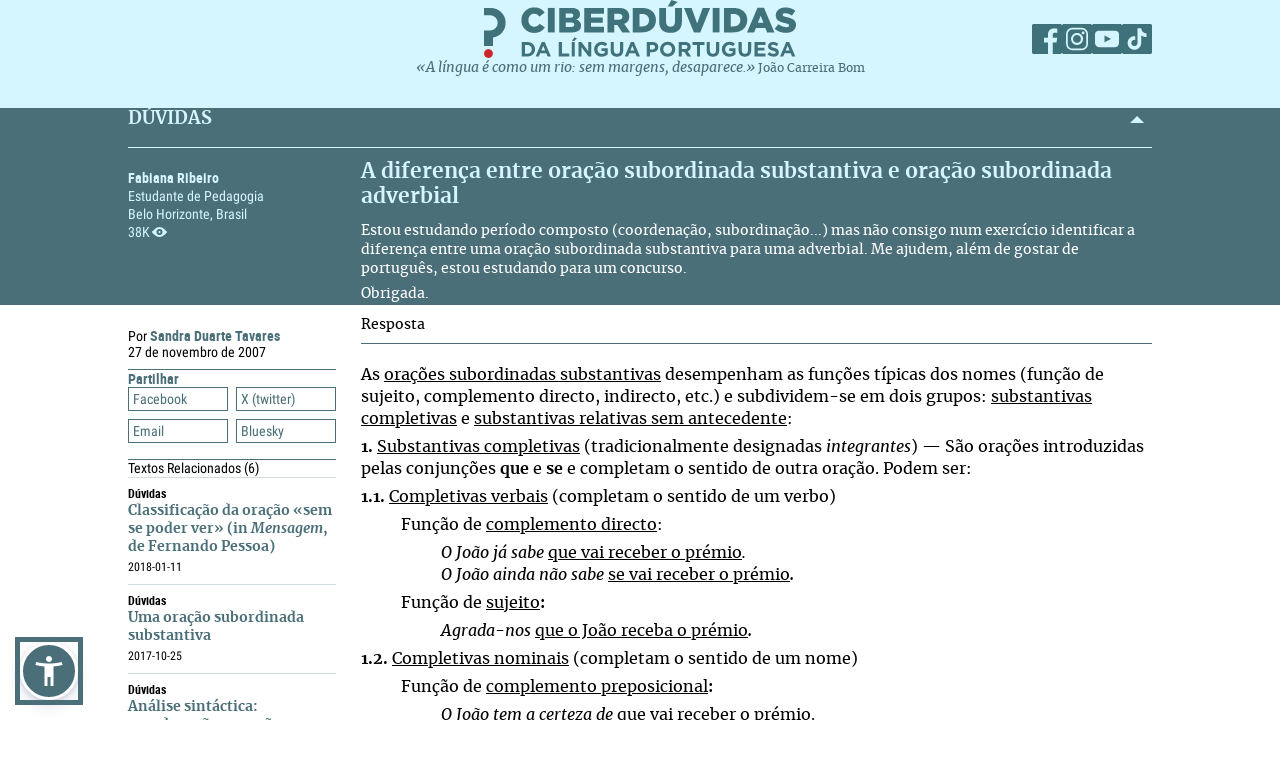

--- FILE ---
content_type: text/html; charset=UTF-8
request_url: https://ciberduvidas.iscte-iul.pt/consultorio/perguntas/a-diferenca-entre-oracao-subordinada-substantiva-e-oracao-subordinada-adverbial/22103
body_size: 47240
content:



	

<!DOCTYPE html>

<html lang="pt">
    

<head>

    <title>A diferença entre oração subordinada substantiva e oração subordinada adverbial - Ciberdúvidas da Língua Portuguesa</title>

    
        
            <link rel="stylesheet" href="/assets/css/question.css">
        
            <link rel="stylesheet" href="/assets/css/article.css">
        
    

    
    
    

    <meta property="og:url" content="/consultorio/perguntas/a-diferenca-entre-oracao-subordinada-substantiva-e-oracao-subordinada-adverbial/22103">
    <meta property="og:type" content="article">
    <meta property="og:locale" content="pt_PT">
    <meta property="og:site_name" content="Ciberdúvidas da Língua Portuguesa">
    
        
            <meta property="og:title" content="A diferença entre oração subordinada substantiva e oração subordinada adverbial">
            <meta name="twitter:title" content="A diferença entre oração subordinada substantiva e oração subordinada adverbial" />
        
            <meta property="og:description" content="&lt;p style=&quot;text-align: justify;&quot;&gt;Estou estudando período composto (coordenação, subordinação...) mas não consigo num exercício identificar a diferença entre uma oração subordinada substantiva para uma adverbial. Me ajudem, além de gostar de português, estou estudando para um concurso.&lt;/p&gt;
&lt;p style=&quot;text-align: justify;&quot;&gt;Obrigada.&lt;/p&gt;">
            <meta name="twitter:description" content="&lt;p style=&quot;text-align: justify;&quot;&gt;Estou estudando período composto (coordenação, subordinação...) mas não consigo num exercício identificar a diferença entre uma oração subordinada substantiva para uma adverbial. Me ajudem, além de gostar de português, estou estudando para um concurso.&lt;/p&gt;
&lt;p style=&quot;text-align: justify;&quot;&gt;Obrigada.&lt;/p&gt;" />
        
    
    
    
    

    <!-- Meta values -->
    <meta charset="utf-8">
    <meta http-equiv="X-UA-Compatible" content="IE=edge">
    <meta name="viewport" content="width=device-width, initial-scale=1">
    <meta name="description" content="Tudo, aqui, à volta da língua portuguesa – o idioma oficial de Angola, Brasil, Cabo Verde, Guiné-Bissau, Moçambique, Portugal, São Tomé e Príncipe e Timor-Leste.">
    <meta name="keywords" content="Ciberdúvidas, Língua Portuguesa, Português, Acordo Ortográfico, Dúvidas, Perguntas, Respostas">
    <meta name="author" content="Ciberdúvidas/ISCTE-IUL">
    <meta name="google-site-verification" content="MTbFtzD7PB6jy8egHCWrfJ8KUsl_u5stItyI2KSCjc8" />

    <!-- Humans.txt & Robots.txt -->
    <link rel="author" href="humans.txt" />
    <link rel="robots" href="robots.txt" />

    <!-- Favicon -->
    <link rel="shortcut icon" type="image/png" href="/favicon.ico" />

    <!-- Material Design Icons -->
    <!-- bootstrap-datetimepicker.min.js style sheet -->

    <!-- My styles -->
    
    <link rel="stylesheet"  href="/assets/css/reset.css">

    <!-- Import for JQuery (this is the only javascript being imported here) -->
    <script type="text/javascript" src="/assets/js/jquery-1.9.0.min.js" ></script>
    <script type="text/javascript" src="/assets/js/sienna.min.js" ></script>
    <script type="text/javascript" src="/javascriptRoutes"></script>

</head>


    <body>
    <script type="text/javascript" src="/assets/js/sharer.min.js"></script>
    <script type="text/javascript" src="/assets/js/urlBase64ToUint8array.js"></script>
    <script type="text/javascript" src="/assets/js/web-push.js"></script>
    <script type="text/javascript" src="/assets/js/body.js"></script>
    <script type="text/javascript">
        function newSelected(selectedText){
            var url = window.location.href;
            var date = new Date();
            var day = date.getDate();
            var month = date.getMonth() + 1;
            var year = date.getFullYear();
            if(day < 10){
                day='0'+day;
            }

            if(month < 10){
                month = '0' + month;
            }

            var newSelected = "'" + selectedText + "'\n\n" +
            "in Ciberdúvidas da Língua Portuguesa, " + url + " [consultado em " + day + "-" + month + "-" + year + "]";
            // e.clipboardData is initially empty, but we can set it to the
            // data that we want copied onto the clipboard.

            return newSelected;
        }

        $(document).ready(function(){
            window.body = new Body();
            window.body.init();
        });

        
            $(document).ready(function(){
                setupClickableBehaviour();

                // $('.date-picker').datetimepicker({pickTime:false, language:'pt'});
                // $('.date-time-picker').datetimepicker({language:'pt'});

                $('.centered').center();

                adjustImagesInWrappers();

                setAdTracker();

                //var alert = "Relembramos que pode copiar e redistribuir o material disponibilizado neste site, mas deve atribuir o devido crédito e não usar para fins comerciais. Para mais detalhes consulte <a href='https://creativecommons.org/licenses/by-nc-nd/2.5/pt' target='_blank'>https://creativecommons.org/licenses/by-nc-nd/2.5/pt</a>";

                /*$("body").bind("copy", function(e){
                    bootbox.alert(alert);
                });

                $("body").bind("cut", function(){
                    bootbox.alert(alert);
                });*/

                document.addEventListener('copy', function(e) {
                    var selectedText = ""
                    if (window.getSelection){ // all modern browsers and IE9+
                        selectedText = window.getSelection().toString()
                    }

                    e.clipboardData.setData('text/plain', newSelected(selectedText));
                    //e.clipboardData.setData('text/html', newSelected);

                    // This is necessary to prevent the current document selection from
                    // being written to the clipboard.
                    e.preventDefault();
                });

                // Overwrite what is copied to the clipboard.
                document.addEventListener('cut', function(e) {
                    var selectedText = ""
                    if (window.getSelection){ // all modern browsers and IE9+
                        selectedText = window.getSelection().toString()
                    }

                    e.clipboardData.setData('text/plain', newSelected(selectedText));
                    //e.clipboardData.setData('text/html', newSelected);

                    // This is necessary to prevent the current document selection from
                    // being written to the clipboard.
                    e.preventDefault();
                });
            });
        
    </script>
        <div class="body-content">
            

            

<script type="text/javascript">
    function dismissWarningMessage(elem){
        jsRoutes.controllers.ApplicationController.dismissWarningMessage().ajax({
            type: "POST"
        })
        .done(function(data){
            $(elem).parent().parent().hide();
        });
    }
</script>


            

<header>
    
    <nav id="topNavbar">
        <div class="innerContainer">
            <div class="content">
                <div class="wrapper">
                    <div class="logoWrapper">
                        <a href="/" title="Índice">
                            <img src="/assets/img/2025/Ciberduvidas_Logo.svg"
                            alt="Ciberdúvidas - O portal de dúvidas da língua Portuguesa" title="Ciberdúvidas - O portal de dúvidas da língua Portuguesa"
                            class="logo-lg img-responsive">
                        </a>
                    </div>
                    <div class="socialLinks">
                        <ul>
                            <li><a href="https://www.facebook.com/ciberduvidas" target="_blank" title="Facebook"><span
                            class="fb"></span></a></li>
                            <li><a href="https://www.instagram.com/ciberduvidaslinguaportuguesa/" target="_blank"
                            title="Instagram"><span class="insta"></span></a></li>
                            <li><a href="https://www.youtube.com/@ciberduvidasdalinguaportug4841" target="_blank"
                            title="youtube"><span class="youtube"></span></a></li>
                            <li><a href="https://www.tiktok.com/@ciberduvidas" target="_blank"
                            title="tiktok"><span class="tiktok"></span></a></li>
                        </ul>
                    </div>
                </div>
                <div class="quoteBox">
                    <a href="/aberturas/a-lingua-e-como-um-rio/169" title="A língua é como um rio">«A língua é como um rio: sem margens, desaparece.»</a>
                    <a href="/autores/joao-carreira-bom/326"><span class="authorA">João Carreira Bom</span></a>
                </div>
            </div>
        </div>
    </nav>
</header>

            


            <div id="conteudo-principal">
                
        <section class="accordion duvidas list innerQuestion" id="searchSection">
            <div class="innerContainer">
                <div class="content">
                    <header>
                        <h2>DÚVIDAS</h2>
                        <span class="arrow aligned"></span>
                    </header>
                    <div class="holder closed"></div>
                    <div class="main">
                        <nav>
                            <a href="#" class="closeNav" title="close nav"></a>
                            <div class="question-asker">
                                
                                    
                                        <span class="name">Fabiana Ribeiro</span>
                                    
                                    
                                        <span class="job">  Estudante de Pedagogia</span>
                                        
                                    
                                

                                
                                    <span class="location">
                                        
                                        Belo Horizonte, Brasil
                                    </span>
                                
                                <span class="nr-views">38K</span>
                            </div>
                        </nav>
                        <article>
                            <div class="articleContainer">
                                <h3>
                                    A diferença entre oração subordinada substantiva e oração subordinada adverbial
                                </h3>
                                <div class="description">
                                    
                                        <p style="text-align: justify;">Estou estudando período composto (coordenação, subordinação...) mas não consigo num exercício identificar a diferença entre uma oração subordinada substantiva para uma adverbial. Me ajudem, além de gostar de português, estou estudando para um concurso.</p>
<p style="text-align: justify;">Obrigada.</p>
                                    
                                </div>
                            </div>
                        </article>
                    </div>
                </div>
            </div>
        </section>
        <section class="accordion list artigos">
            <div class="innerContainer">
                <div class="content" style=" padding-top:0">
                    <div class="main" style="border-top: none;">
                        <nav class="innerPageNav">
                            <a href="#" class="closeNav" title="close nav"></a>
                            <div class="navContainer">
                                <div class="credits">
                                    <p class="by">
                                        
                                            
                                                
                                                    Por <a class="author" href="/autores/sandra-duarte-tavares/105">
                                                    Sandra Duarte Tavares
                                                    </a>
                                                
                                            
                                        
                                    </p>
                                    
                                        <div class="date" style="color: black">
                                                27
                                                de novembro de 2007
                                        </div>
                                    
                                </div>
                                <div class="moreTexts">
                                    <div class="dropdown share">
                                        <div class="dropdownHeader">
                                            <p>Partilhar</p>
                                            <span class="arrow"></span>
                                        </div>
                                        <div class="shareBtns dropdownContent">
                                            <div data-sharer="facebook" data-title="A diferença entre oração subordinada substantiva e oração subordinada adverbial" data-subject="Estou estudando período composto (coordenação, subordinação...) mas não consigo num exercício identificar a diferença entre uma oração subordinada substantiva para uma adverbial. Me ajudem, além de gostar de português, estou estudando para um concurso.
Obrigada."  data-hashtag="adverbial #completiva #composto #indirecta #indireta #interrogativa #oração #periodo" data-url="https://ciberduvidas.iscte-iul.pt/consultorio/perguntas/a-diferenca-entre-oracao-subordinada-substantiva-e-oracao-subordinada-adverbial/22103">Facebook</div>
<div data-sharer="x" data-title="A diferença entre oração subordinada substantiva e oração subordinada adverbial" data-subject="Estou estudando período composto (coordenação, subordinação...) mas não consigo num exercício identificar a diferença entre uma oração subordinada substantiva para uma adverbial. Me ajudem, além de gostar de português, estou estudando para um concurso.
Obrigada." data-hashtag="adverbial #completiva #composto #indirecta #indireta #interrogativa #oração #periodo" data-url="https://ciberduvidas.iscte-iul.pt/consultorio/perguntas/a-diferenca-entre-oracao-subordinada-substantiva-e-oracao-subordinada-adverbial/22103">X (twitter)</div>
<div data-sharer="email" data-title="A diferença entre oração subordinada substantiva e oração subordinada adverbial" data-subject="Estou estudando período composto (coordenação, subordinação...) mas não consigo num exercício identificar a diferença entre uma oração subordinada substantiva para uma adverbial. Me ajudem, além de gostar de português, estou estudando para um concurso.
Obrigada." data-url="https://ciberduvidas.iscte-iul.pt/consultorio/perguntas/a-diferenca-entre-oracao-subordinada-substantiva-e-oracao-subordinada-adverbial/22103">Email</div>
<div data-sharer="bluesky" data-title="A diferença entre oração subordinada substantiva e oração subordinada adverbial" data-subject="Estou estudando período composto (coordenação, subordinação...) mas não consigo num exercício identificar a diferença entre uma oração subordinada substantiva para uma adverbial. Me ajudem, além de gostar de português, estou estudando para um concurso.
Obrigada." data-hashtag="adverbial #completiva #composto #indirecta #indireta #interrogativa #oração #periodo" data-url="https://ciberduvidas.iscte-iul.pt/consultorio/perguntas/a-diferenca-entre-oracao-subordinada-substantiva-e-oracao-subordinada-adverbial/22103">Bluesky</div>
                                        </div>
                                    </div>
                                    
                                        <div class="dropdown related">
                                            <div class="dropdownHeader">
                                                <p>Textos Relacionados <span class="count">(6)</span></p>
                                            </div>
                                            <div class="relatedArticles light">
                                            
                                                <ul>
                                                    
                                                        <li>
                                                            <div>
                                                                <div class="category">
                                                                    Dúvidas
                                                                    
                                                                </div>
                                                                <a href="/consultorio/perguntas/classificacao-da-oracao-sem-se-poder-ver-in-mensagem-de-fernando-pessoa/34628">Classificação da oração «sem se poder ver»  (in <i>Mensagem</i>, de Fernando Pessoa)</a>
                                                                <p><span class="date"></span><span class="date">
                                                                    
                                                                        2018-01-11
                                                                    
                                                                </span></p>
                                                            </div>
                                                        </li>
                                                    
                                                        <li>
                                                            <div>
                                                                <div class="category">
                                                                    Dúvidas
                                                                    
                                                                </div>
                                                                <a href="/consultorio/perguntas/uma-oracao-subordinada-substantiva/34539">Uma oração subordinada substantiva</a>
                                                                <p><span class="date"></span><span class="date">
                                                                    
                                                                        2017-10-25
                                                                    
                                                                </span></p>
                                                            </div>
                                                        </li>
                                                    
                                                        <li>
                                                            <div>
                                                                <div class="category">
                                                                    Dúvidas
                                                                    
                                                                </div>
                                                                <a href="/consultorio/perguntas/analise-sintactica-coordenacao-e-oracoes-subordinadas-substantivas-relativas/26665">Análise sintáctica: coordenação e orações subordinadas substantivas relativas</a>
                                                                <p><span class="date"></span><span class="date">
                                                                    
                                                                        2009-05-27
                                                                    
                                                                </span></p>
                                                            </div>
                                                        </li>
                                                    
                                                        <li>
                                                            <div>
                                                                <div class="category">
                                                                    Dúvidas
                                                                    
                                                                </div>
                                                                <a href="/consultorio/perguntas/a-diferenca-entre-oracoes-adverbiais-oracoes-adjectivas-e-oracoes-substantivas/25254">A diferença entre orações adverbiais, orações adjectivas e orações substantivas</a>
                                                                <p><span class="date"></span><span class="date">
                                                                    
                                                                        2008-12-10
                                                                    
                                                                </span></p>
                                                            </div>
                                                        </li>
                                                    
                                                        <li>
                                                            <div>
                                                                <div class="category">
                                                                    Dúvidas
                                                                    
                                                                </div>
                                                                <a href="/consultorio/perguntas/oracoes-subordinadas-substantivas-subjectiva-e-predicativa/24141">Orações subordinadas substantivas subjectiva e predicativa</a>
                                                                <p><span class="date"></span><span class="date">
                                                                    
                                                                        2008-07-11
                                                                    
                                                                </span></p>
                                                            </div>
                                                        </li>
                                                    
                                                        <li>
                                                            <div>
                                                                <div class="category">
                                                                    Dúvidas
                                                                    
                                                                </div>
                                                                <a href="/consultorio/perguntas/oracoes-subordinadas-substantivas-e-adjectivas/17275">Orações subordinadas substantivas e adjectivas</a>
                                                                <p><span class="date"></span><span class="date">
                                                                    
                                                                        2006-03-17
                                                                    
                                                                </span></p>
                                                            </div>
                                                        </li>
                                                    
                                                </ul>
                                            
                                            </div>
                                        </div>
                                    
                                </div>
                            </div>
                        </nav>
                        <article>
                            <h3 class="">Resposta
                                
                            </h3>
                            <div class="articleContainer">
                                <div class="articleContent answerContent">
                                    <p style="text-align: justify;">As <span style="text-decoration: underline;">orações subordinadas substantivas</span> desempenham as funções típicas dos nomes (função de sujeito, complemento directo, indirecto, etc.) e subdividem-se em dois grupos: <span style="text-decoration: underline;">substantivas completivas</span> e <span style="text-decoration: underline;">substantivas relativas sem antecedente</span>:</p>
<p style="text-align: justify;"><strong>1. </strong><span style="text-decoration: underline;">Substantivas completivas</span> (tradicionalmente designadas <em>integrantes</em>) — São orações introduzidas pelas conjunções <strong>que </strong>e <strong>se</strong> e completam o sentido de outra oração. Podem ser:</p>
<p style="text-align: justify;"><strong>1.1. </strong><span style="text-decoration: underline;">Completivas verbais</span> (completam o sentido de um verbo)</p>
<p style="margin-left: 40px; text-align: justify;">Função de <span style="text-decoration: underline;">complemento directo</span>:</p>
<p style="margin-left: 80px; text-align: justify;"><em>O João já sabe <span style="text-decoration: underline;">que vai receber o prémio</span>.<br>O João ainda não sabe <span style="text-decoration: underline;">se vai receber o prémio</span><strong>.</strong><br></em></p>
<p style="margin-left: 40px; text-align: justify;">Função de <span style="text-decoration: underline;">sujeito</span><strong>:</strong></p>
<p style="margin-left: 80px; text-align: justify;"><em><em>Agrada-nos <span style="text-decoration: underline;">que o João receba o prémio</span><strong>.</strong></em></em></p>
<p style="text-align: justify;"><strong>1.2. </strong><span style="text-decoration: underline;">Completivas nominais</span> (completam o sentido de um nome)</p>
<p style="margin-left: 40px; text-align: justify;">Função de <span style="text-decoration: underline;">complemento preposicional</span><strong>:</strong></p>
<p style="margin-left: 80px; text-align: justify;"><em><em>O João tem a certeza de <span style="text-decoration: underline;">que vai receber o prémio.</span></em></em></p>
<p style="text-align: justify;"><span style="font-weight: bold;">1.3.</span> <span style="text-decoration: underline;">Completivas adjectivais</span> (completam o sentido de um adjectivo)</p>
<p style="margin-left: 40px; text-align: justify;">Função de <span style="text-decoration: underline;">complemento preposicional</span>:</p>
<p style="margin-left: 80px; text-align: justify;"><em><em>O João está convencido de <span style="text-decoration: underline;">que vai receber o prémio</span><strong>.</strong></em></em></p>
<p style="margin-left: 40px; text-align: justify;">Função de <span style="text-decoration: underline;">sujeito</span>:</p>
<p style="margin-left: 80px; text-align: justify;"><em><em>Seria óptimo <span style="text-decoration: underline;">que o João recebesse o prémio.</span></em></em></p>
<p style="text-align: justify;"><strong>2. </strong><span style="text-decoration: underline;">Substantivas relativas sem antecedente</span> — À semelhança das completivas, podem ser substituídas por um grupo nominal. São introduzidas pelos pronomes relativos <strong>quem, onde </strong>e<strong> quanto</strong>, usados sem antecedente, ou seja, sem o nome ao qual estão associados. Exemplos:</p>
<p style="margin-left: 40px; text-align: justify;">Função de <span style="text-decoration: underline;">sujeito</span><strong>:</strong></p>
<p style="margin-left: 80px; text-align: justify;"><em><em>Quem conhece o João</em> <em>sabe que ele merece esse prémio.</em></em></p>
<p style="margin-left: 40px; text-align: justify;">Função de <span style="text-decoration: underline;">complemento directo</span>:</p>
<p style="margin-left: 40px; text-align: justify;"><em><strong>&#xa0;&#xa0;&#xa0;&#xa0;&#xa0;&#xa0;&#xa0;&#xa0;&#xa0;&#xa0;&#xa0; </strong><em>O júri elogiou <span style="text-decoration: underline;">quem recebeu o prémio</span><strong>.</strong></em></em></p>
<p style="margin-left: 40px; text-align: justify;">Função <span style="text-decoration: underline;">de complemento indirecto</span>:</p>
<p style="margin-left: 40px; text-align: justify;"><em><strong>&#xa0;&#xa0;&#xa0;&#xa0;&#xa0;&#xa0;&#xa0;&#xa0;&#xa0;&#xa0;&#xa0; </strong><em>O júri entregou o prémio <span style="text-decoration: underline;">a quem mereceu</span>.</em></em></p>
<p style="text-align: justify;">As <span style="text-decoration: underline;">orações subordinadas adverbiais</span> correspondem a grupos adverbiais ou preposicionais que exprimem diferentes ideias — de tempo, de causa, de finalidade, de condição, de concessão, de consequência e de comparação. Subdividem-se em:</p>
<p style="margin-left: 40px; text-align: justify;"><strong>1. </strong><span style="text-decoration: underline;">Temporais</span>:</p>
<p style="margin-left: 40px; text-align: justify;"><em><strong>&#xa0;&#xa0;&#xa0;&#xa0;&#xa0;&#xa0;&#xa0;&#xa0;&#xa0;&#xa0;&#xa0; </strong><em>Quando cheguei ao ginásio</em><em>, a aula de aeróbica já tinha começado.</em></em></p>
<p style="margin-left: 40px; text-align: justify;"><strong>2. </strong><span style="text-decoration: underline;">Causais</span>:</p>
<p style="margin-left: 40px; text-align: justify;"><em><strong>&#xa0;&#xa0;&#xa0;&#xa0;&#xa0;&#xa0;&#xa0;&#xa0;&#xa0;&#xa0;&#xa0; </strong><em>Faltei à aula, <span style="text-decoration: underline;">porque saí muito tarde do trabalho.</span></em></em></p>
<p style="margin-left: 40px; text-align: justify;"><strong>3. </strong><span style="text-decoration: underline;">Finais</span>:</p>
<p style="margin-left: 40px; text-align: justify;"><em><strong>&#xa0;&#xa0;&#xa0;&#xa0;&#xa0;&#xa0;&#xa0;&#xa0;&#xa0;&#xa0;&#xa0; </strong><em>Saí mais cedo do trabalho, <span style="text-decoration: underline;">para poder assistir à aula de aeróbica</span>.</em></em></p>
<p style="margin-left: 40px; text-align: justify;"><strong>4. </strong><span style="text-decoration: underline;">Condicionais</span>:</p>
<p style="margin-left: 40px; text-align: justify;"><em><strong>&#xa0;&#xa0;&#xa0;&#xa0;&#xa0;&#xa0;&#xa0;&#xa0;&#xa0;&#xa0;&#xa0; </strong><em>Se tivesse saído mais cedo</em><em>, teria assistido à aula.</em></em></p>
<p style="margin-left: 40px; text-align: justify;"><strong>5. </strong><span style="text-decoration: underline;">Concessivas</span>:</p>
<p style="margin-left: 40px; text-align: justify;"><em><strong>&#xa0;&#xa0;&#xa0;&#xa0;&#xa0;&#xa0;&#xa0;&#xa0;&#xa0;&#xa0;&#xa0; </strong><em>Embora tivesse chegado atrasada</em><em>, pude assistir à aula.</em></em></p>
<p style="margin-left: 40px; text-align: justify;"><span style="font-weight: bold;">6.</span> <span style="text-decoration: underline;">Consecutivas</span>:</p>
<p style="margin-left: 40px; text-align: justify;"><em><strong>&#xa0;&#xa0;&#xa0;&#xa0;&#xa0;&#xa0;&#xa0;&#xa0;&#xa0;&#xa0;&#xa0; </strong><em>Saí tão tarde do trabalho, <span style="text-decoration: underline;">que já não consegui ir ao ginásio</span>.</em></em></p>
<p style="margin-left: 40px; text-align: justify;"><strong>7. </strong><span style="text-decoration: underline;">Comparativas</span>:</p>
<p style="margin-left: 40px; text-align: justify;"><em><strong>&#xa0;&#xa0;&#xa0;&#xa0;&#xa0;&#xa0;&#xa0;&#xa0;&#xa0;&#xa0;&#xa0; </strong><em>A Marta dança melhor <span style="text-decoration: underline;">do que a Rita (dança)</span>.</em></em></p>
<p style="text-align: justify;">Para uma classificação mais completa deste tipo de orações (nomeadamente a distinção entre finitas e não finitas), sugerimos que consulte uma gramática. Se tiver dúvidas na divisão e classificação de orações em algum exercício, não hesite em nos contactar!</p>
                                </div>
                                
                            </div>
                        </article>
                    </div>
                </div>
            </div>
        </section>
        <div class="blueSeparator"></div>

<script>
  $(function(){
  	$("span.audio").each(function(){
  		var that = $(this);
  		var id = $(this).attr("data-id");
  		jsRoutes.controllers.BackofficeAudioController.isAudioAlive().ajax({
  			method: "POST",
  			data: {id: id}
  		}).done(function(data){
			$(that).html("<audio id='player' controls><source src='" + $(that).attr('data-path') + "' type='" + $(that).attr('data-mimetype') + "' /></audio>");
			$(that).show();
  		}).fail(function(){
			$(that).html("");
		});
  	});
  });

  // const player = new Plyr('#player');
</script>

	
            </div>

            

<script type="text/javascript">
        $(function(){
            if (!('serviceWorker' in navigator)) {
                // Service Worker isn't supported on this browser, disable or hide UI.
                console.debug("Service worker not supported");
                noPush = true;
            }

            if (!('PushManager' in window)) {
                // Push isn't supported on this browser, disable or hide UI.
                console.debug("Push Notifications not supported");
                noPush = true;
            }

            if(!noPush){
                navigator.serviceWorker.getRegistrations().then(function([reg]) {
                    if(reg){
                        reg.pushManager.getSubscription().then(function(subscription) {
                            if(subscription){
                                $("#remove-notifs").show();
                            }else{
                                $("#add-notifs").show();
                            }
                        })
                    }else{
                        $("#add-notifs").show();
                    }
                })
            }
        })
</script>
<footer>
    <div class="innerContainer">
        <div class="content">
            <div class="footerContainer">
                    <!-- Articles Section -->
                <div class="footerSection">
                    <a href="/artigos" class="footerSectionLabel">Artigos</a>
                    <div class="footerToggle">
                        
                            
                                <ul>
                                
                                    
                                        <li><a href="/artigos/rubricas/acordo" title="Categoria: Acordo Ortográfico">Acordo Ortográfico</a></li>
                                    
                                
                                    
                                        <li><a href="/artigos/rubricas/antologia" title="Categoria: Antologia">Antologia</a></li>
                                    
                                
                                    
                                
                                    
                                
                                    
                                        <li><a href="/artigos/rubricas/controversias" title="Categoria: Controvérsias">Controvérsias</a></li>
                                    
                                
                                    
                                        <li><a href="/artigos/rubricas/diversidades" title="Categoria: Diversidades">Diversidades</a></li>
                                    
                                
                                    
                                        <li><a href="/artigos/rubricas/ensino" title="Categoria: Ensino">Ensino</a></li>
                                    
                                
                                    
                                        <li><a href="/artigos/rubricas/glossario" title="Categoria: Glossários">Glossários</a></li>
                                    
                                
                                    
                                        <li><a href="/artigos/rubricas/literatura" title="Categoria: Literatura">Literatura</a></li>
                                    
                                
                                    
                                        <li><a href="/artigos/rubricas/lusofonias" title="Categoria: Lusofonias">Lusofonias</a></li>
                                    
                                
                                    
                                        <li><a href="/artigos/rubricas/idioma" title="Categoria: O nosso idioma">O nosso idioma</a></li>
                                    
                                
                                    
                                        <li><a href="/artigos/rubricas/pelourinho" title="Categoria: Pelourinho">Pelourinho</a></li>
                                    
                                
                                    
                                
                                </ul>
                            
                        
                    </div>
                </div>

                    <!-- Questions and News Section -->
                <div class="footerSection">
                    <a href="/consultorio" class="footerSectionLabel">Dúvidas</a>
                    <div class="footerToggle">
                        <ul>
                            <li><a href="/consultorio/frequentes/" >FREQUENTES</a></li>
                            <li ><a href="/consultorio" >RECENTES</a></li>
                            <li ><a href="/correio" >Correio</a></li>
                            <li ><a href="/artigos/rubricas/ciberduvidas_responde" >Ciberdúvidas Responde</a></li>
                            <li ><a href="/artigos/rubricas/ciberduvidas_escolas" >Ciberdúvidas vai às escolas</a></li>
                            <li ><a href="/contacto" >ENVIE-NOS UMA DÚVIDA</a></li>
                        </ul>
                    </div>
                    <a href="/atualidades/noticias" class="footerSectionLabel">Atualidades</a>
                    <div class="footerToggle">
                        <ul>
                            <li><a href="/atualidades/noticias" >NOTíCIAS</a></li>
                            <li ><a href="/atualidades/montra" >MONTRA DE LIVROS</a></li>
                            <li><a href="/aberturas" >Aberturas</a></li>
                        </ul>
                    </div>
                </div>

                    <!-- Ciberdúvidas and Links Section -->
                <div class="footerSection">
                    <a href="/quem-somos/equipa" class="footerSectionLabel">Ciberdúvidas</a>
                    <div class="footerToggle">
                        <ul>
                            <li><a href="/quem-somos/equipa" >EQUIPA</a></li>
                            
                                <li ><a href="/quem-somos/premios/935" >PRÉMIOS</a></li>
                            
                            <li ><a href="/autores" >AUTORES</a></li>
                            <li><a href="/quem-somos/contactos/937" >Contactos</a></li>
                            <li><a href="/quem-somos/patrocinadores-e-parcerias/938">Parceiros</a></li>
                            <li><a href="/quem-somos/ajuda/1118">Ajuda</a></li>
                            <li><a href="/quem-somos/ligacoes/936">Endereços úteis</a></li>
                        </ul>
                        <div class="footer-icons">
                            <a href="/rss" ><img src="/assets/img/2025/Social_ciberd-03.svg" alt="RSS Feed"></a>
                            <a href="/boletim/subscrever" ><img src="/assets/img/2025/Social_ciberd-04.svg" alt="Email"></a>
                            <a href="#add-notifs" id="add-notifs" onclick="askPermission()"  style="display:none"><img src="/assets/img/2025/Social_ciberd-05.svg" alt="Notifications"></a>
                            <a href="#remove-notifs" id="remove-notifs" onclick="askPermission()"  style="display:none"><img src="/assets/img/2025/Social_ciberd-06.svg" alt="Remove Notifications"></a>
                        </div>
                    </div>
                </div>

                <!-- About Section -->
            <div class="footerSection about">
                <a href="/quem-somos" class="footerSectionLabel">Quem Somos</a>
                <div class="footerToggle">
                    <p>
                        Este é um espaço de esclarecimento, informação, debate e promoção da língua portuguesa, numa
                        perspetiva de afirmação dos valores culturais dos oito países de língua oficial portuguesa,
                        fundado
                        em 1997.
                    </p>
                    <p><a href="/quem-somos">ver mais</a></p>
                    <div class="license">
                        <a href="http://creativecommons.org/licenses/by-nc-nd/2.5/pt/" target="_blank"><img src="/assets/img/2025/CreativeCommons.svg" alt="Creative Commons License"></a>
                    </div>
                    <div class="socialLinks">
                        <ul>
                            <li><a href="https://www.facebook.com/ciberduvidas" target="_blank" title="Facebook"><span
                            class="fb"></span></a></li>
                            <li><a href="https://www.instagram.com/ciberduvidaslinguaportuguesa/" target="_blank"
                            title="Instagram"><span class="insta"></span></a></li>
                            <li><a href="https://www.youtube.com/@ciberduvidasdalinguaportug4841" target="_blank"
                            title="youtube"><span class="youtube"></span></a></li>
                            <li><a href="https://www.tiktok.com/@ciberduvidas" target="_blank"
                            title="tiktok"><span class="tiktok"></span></a></li>
                        </ul>
                    </div>
                </div>
            </div>
        </div>
    </div>
    </div>
</footer>
<section class="bottomFooter">
    <div class="innerContainer">
        <div class="content">
            <a href="http://www.iscte-iul.pt/" target="_blank"><img src="/assets/img/2025/iscte.svg" alt="ISCTE-Instituto Universitário de Lisboa" id="imgIscte"/></a>
            <a href="http://www.portugal.gov.pt/pt/ministerios/medu.aspx" target="_blank"><img src="/assets/img/2025/RP_edu-cropped.svg" alt="ISCTE-Instituto Universitário de Lisboa" id="imgRpEduCropped"/><img src="/assets/img/2025/DGE.svg" alt="ISCTE-Instituto Universitário de Lisboa" id="imgDge" style="margin-left: 21px"></a>
            <a href=""><img src="/assets/img/2025/ciberamigos.jpg" alt="ISCTE-Instituto Universitário de Lisboa" id="imgCiberamigos"/></a>
        </div>
    </div>
</section>

            <script type="text/javascript">
	function notifHide(){
		var now = new Date();
		now.setMonth(now.getMonth()+1);
		document.cookie = "hideNotifs=longLiveHideNotifs; expires=" + now.toUTCString() + "; path=/";
		$("#notifications-bar").hide();
	}

	$(function(){
		var found = false;
		if(document.cookie){
			var cookies = document.cookie.split(";")
			for(var i=0; i < cookies.length; i++){
				var cookieSplit = cookies[i].split("=")
				var key = cookieSplit[0].trim();
				var value = cookieSplit[1].trim();
				if(key == 'hideNotifs' && value == 'longLiveHideNotifs'){
					found = true;
				}
			}

		}

        if (!('serviceWorker' in navigator)) {
          // Service Worker isn't supported on this browser, disable or hide UI.
          console.debug("Service worker not supported");
          noPush = true;
        }

        if (!('PushManager' in window)) {
          // Push isn't supported on this browser, disable or hide UI.
          console.debug("Push Notifications not supported");
          noPush = true;
        }

		if(found !== true && !noPush) {
            $("#notifications-bar").show();
        }
        if (!noPush) {
            navigator.serviceWorker.getRegistrations().then(function ([reg]) {
                if (reg) {
                    reg.pushManager.getSubscription().then(function (subscription) {
                        if (subscription) {
                            $("#notifications-bar").hide();
                        }
                    })
                }
            })
        }
	})
</script>

<section id="notifications-bar" style="display:none">
    <div id="wrapper">
        <div class="info"><p>Se pretende receber notificações de cada vez que um conteúdo do Ciberdúvidas é atualizado, subscreva as notificações clicando no botão <strong>Subscrever notificações</strong></p></div>
        <div class="container">
            <a href="#" class="btn btn-default" onclick="notifHide()">Fechar</a>
            <a href="#" class="btn btn-default btn-primary" onclick="askPermission()">Subscrever notificações</a>
        </div>
    </div>
</section>
        </div>

        



    <!-- Javascript -->
    <!-- JQuery has already been imported at this point -->
    
    
    
    
    
    <!-- Bootstrap -->
    <script type="text/javascript" src="/assets/js/bootstrap.min.js"></script>
    <!-- bootstrap-datetimepicker.min.js -->
    
    
    <!-- bootbox.js -->
    <script type="text/javascript" src="/assets/js/bootbox.min.js"></script>

    <script type="text/javascript" src="/assets/js/main.js"></script>
    <script type="text/javascript" src="/assets/js/homepage.js"></script>
    <script type="text/javascript" src="/assets/js/utils/validation.js"></script>

    <!-- Javascript includes -->
    
        <script type="text/javascript" src="/assets/js/fo/auto_link_generator.js"></script>
    


        
<!-- Google analytics code -->

<div id="analytics_code">
	
		<!-- Global site tag (gtag.js) - Google Analytics -->
		<script async src="https://www.googletagmanager.com/gtag/js?id=UA-63788575-2"></script>
		<script>
		  window.dataLayer = window.dataLayer || [];
		  function gtag(){dataLayer.push(arguments);}
		  gtag('js', new Date());

		  gtag('config', 'UA-63788575-2');
		</script>
	
</div>
    </body>
</html>




--- FILE ---
content_type: application/javascript; charset=UTF-8
request_url: https://ciberduvidas.iscte-iul.pt/assets/js/fo/auto_link_generator.js
body_size: 2297
content:
$(document).ready(function(){
	$.getJSON("/ajax/auto-links", processResponse);
});

function traverseElement(el, regex, content_to_match, link_to_associate, textReplacerFunc) {
	var should_continue = true;
    // script and style elements are left alone
    if (!/^(script|style)$/.test(el.tagName)) {
        var child = el.firstChild;
        while (child && should_continue) {
            if (child.nodeType == 1 && child.tagName !== "A") {
               	should_continue = traverseElement(child, regex, content_to_match, link_to_associate, textReplacerFunc);
            } else if (child.nodeType == 3) {
                should_continue = textReplacerFunc(child, regex, content_to_match, link_to_associate);
            }
            child = child.nextSibling;
        }
    }
    return should_continue;
}

function textReplacerFunc(text_node, regex, content_to_match, link_to_associate) {
	var text_content = text_node.textContent;
	var pattern = new RegExp("^(.*)(" + escapeRegExp(content_to_match) + ")(.*)$", "g");
	if(pattern.test(text_content)){
		// console.log("Text matched pattern: " + text_content);
		var new_text_content = text_content.replace(pattern, "$1<a href=\"" + link_to_associate + "\">$2</a>$3");
		var new_node = document.createElement('span');
		new_node.innerHTML = new_text_content;
	    text_node.parentNode.replaceChild(new_node, text_node);
	    // console.log(" => New text content: " + new_text_content);
	    // The pattern was found, so it should not continue = false
	    return false;
	}
	// The pattern was not found, so it should continue = true
	return true;
}

function escapeRegExp(text) {
  	return text.replace(/[.*+?^${}()|[\]\\]/g, '\\$&'); // $& means the whole matched string
}

function replaceWords(html, auto_links) {
    var container = document.createElement("div");
    container.innerHTML = html;

    for (var i = 0, len = auto_links.length; i < len; ++i) {
        traverseElement(container, new RegExp(auto_links[i].content_to_match, "g"), auto_links[i].content_to_match, auto_links[i].link_to_associate, textReplacerFunc);
    }
    return container.innerHTML;
}

function processResponse(auto_links){
	$('.auto-link-element').each(function(){
		var element = $(this);
		element.html(replaceWords(element.html(), auto_links));
	});
}
